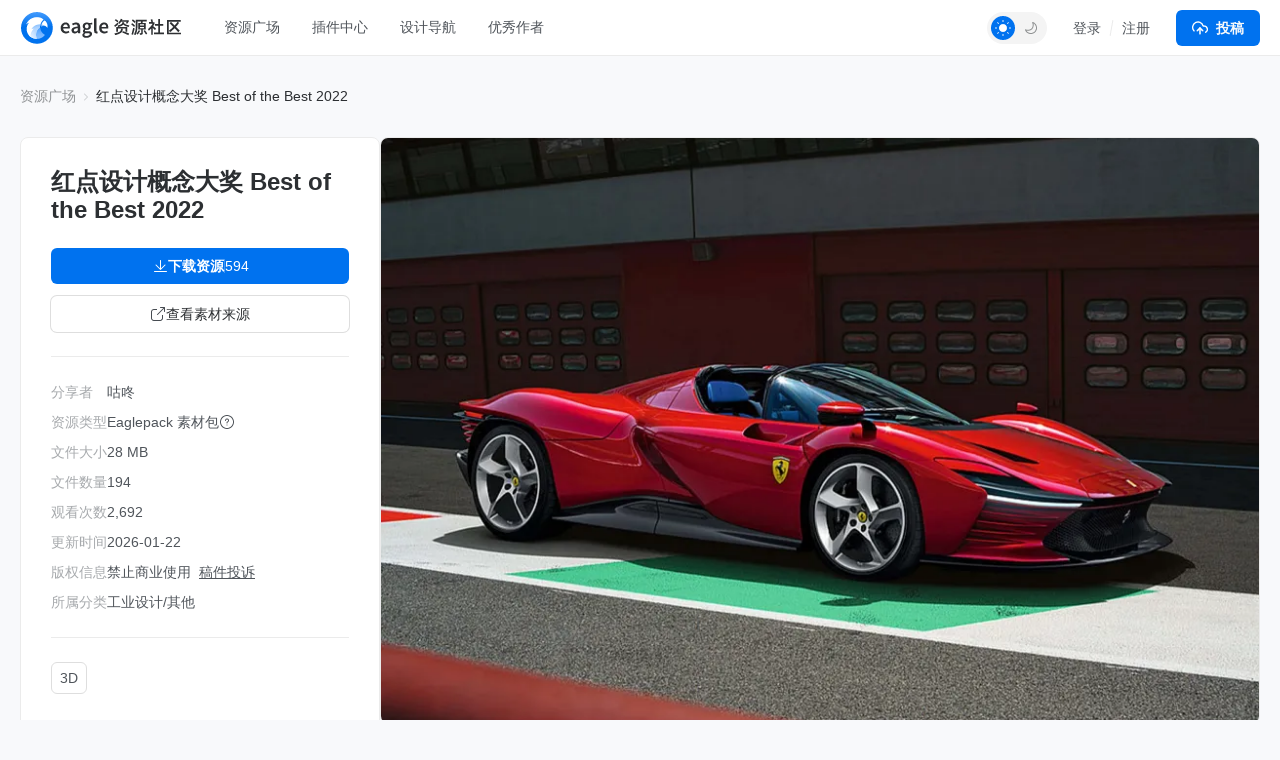

--- FILE ---
content_type: text/html; charset=UTF-8
request_url: https://community-cn.eagle.cool/resource/4afb651c-6fb0-4dd6-a758-c001d4a1c855
body_size: 11562
content:
<!DOCTYPE html>
<html lang="zh-CN" theme="">

<head>
    <meta charset="UTF-8">
    <meta http-equiv="X-UA-Compatible" content="IE=edge">
    <meta name="viewport" content="width=device-width, initial-scale=1.0">
    <meta name="csrf-token" content="rNgFV8AyQqjZZfL1AHd8h1YA3zaphI7i31rw5gez" />
    <meta name="ir-site-verification-token" value="146617064">

    <title>红点设计概念大奖 Best of the Best 2022 | Eagle 资源社区</title>

    <meta name="description" content="2022红点最佳设计奖" />
    <meta name="og:title" content="红点设计概念大奖 Best of the Best 2022 | Eagle 资源社区" />
    <meta name="og:description" content="2022红点最佳设计奖" />
    <meta name="twitter:title"
        content="红点设计概念大奖 Best of the Best 2022 | Eagle 资源社区" />

        <meta property="og:image" content="https://oss-community.eagle.cool/resource/featured/4afb651c-6fb0-4dd6-a758-c001d4a1c855.webp?x-oss-process=image/format,webp/sharpen,100">
    <meta property="og:url" content="https://community-cn.eagle.cool/resource/4afb651c-6fb0-4dd6-a758-c001d4a1c855">
    <meta property="og:type" content="website">
    <meta name="twitter:image" content="https://oss-community.eagle.cool/resource/featured/4afb651c-6fb0-4dd6-a758-c001d4a1c855.webp?x-oss-process=image/format,webp/sharpen,100">
    <meta name="twitter:card" content="summary_large_image">
    <meta name="twitter:site" content="@eagle_app">

    
    <link rel="canonical" href="https://community-cn.eagle.cool/resource/4afb651c-6fb0-4dd6-a758-c001d4a1c855">

    <link rel="shortcut icon" href="https://community-cn.eagle.cool/favicon.png" type="image/x-icon">
    <link rel="stylesheet" href="/css/app.css?id=3b029c2c587e9dcca1b2" />

    <script>
        var gtagParams = {};
        const urlParams = new URLSearchParams(window.location.search);
        const theme = urlParams.get("theme");
        if (navigator.userAgent.indexOf("Electron") > -1) {
            document.querySelector("html").setAttribute("mode", "app");
            gtagParams = {
                campaign: {
                    'source': 'eagleapp',
                    'medium': 'embed',
                }
            }
        }
        if (theme) {
            document.querySelector("html").setAttribute("theme", theme);
            localStorage["theme"] = theme;
        } else {
            document.querySelector("html").setAttribute("theme", localStorage["theme"] || "light");
        }
    </script>
            
</head>

<body class="fixed-header ng-cloak" ng-app="communityApp">
    <header>
        <nav class="navbar navbar-expand-lg" role="navigation" ng-controller="NavController">
            <div class="nav-content">
                <a class="navbar-brand" href="/"></a>

                <button class="navbar-toggler" type="button" data-bs-toggle="collapse" data-bs-target="#navbarText"
                    aria-controls="navbarText" aria-expanded="false" aria-label="Toggle navigation">
                    <span class="navbar-toggler-icon"></span>
                </button>

                <button class="navbar-toggler" type="button" data-bs-toggle="dropdown" aria-expanded="false">
                    <span class="navbar-toggler-icon"></span>
                </button>
                <ul class="dropdown-menu" aria-labelledby="nav-dropdown-menu"
                    style="
                    margin-top: -10px;
                    right: 16px;
                    left: initial;
                    width:  160px;
                ">
                    <li>
                        <a class="dropdown-item "
                            href="https://community-cn.eagle.cool">首页</a>
                    </li>
                    <li>
                        <a class="dropdown-item active"
                            href="https://community-cn.eagle.cool/resources">资源广场</a>
                    </li>
                                            <li>
                            <a class="dropdown-item "
                                href="https://community-cn.eagle.cool/plugins">插件中心</a>
                        </li>
                                        <li><a class="dropdown-item "
                            href="https://community-cn.eagle.cool/tools">设计导航</a></li>
                    <li><a class="dropdown-item "
                            href="https://community-cn.eagle.cool/contributors">优秀作者</a></li>
                    <hr class="dropdown-divider">

                    <div class="guest" style="display: none">
                        <li><a class="dropdown-item" href="#" data-bs-toggle="modal"
                                data-bs-target="#loginModal">登录</a></li>
                        <li><a class="dropdown-item" href="#" data-bs-toggle="modal"
                                data-bs-target="#registerModal">注册</a></li>
                    </div>

                    <div class="auth" style="display: none">
                        <li>
                            <a class="dropdown-item" href="https://community-cn.eagle.cool/my">
                                个人主页
                            </a>
                        </li>
                        <li>
                            <a class="dropdown-item" href="https://community-cn.eagle.cool/my/settings/profile">
                                帐号设置
                            </a>
                        </li>
                        <li>
                            <hr class="dropdown-divider">
                        </li>
                        <li>
                            <a class="dropdown-item" href="https://community-cn.eagle.cool/logout">
                                登出
                            </a>
                        </li>
                    </div>
                </ul>

                <div class="collapse navbar-collapse" id="navbarText">
                    <ul class="navbar-nav nav-pills custom mb-2 mb-lg-0">
                        <li class="nav-item nav-drop">
                            <a class="nav-link "
                                aria-current="page"
                                href="https://community-cn.eagle.cool/resources">资源广场</a>

                                                        <div class="nav-drop-content">
                                <div class="flex-container">
                                    <div class="categories">
                                                                                    <a class="category-item"
                                                ng-class="{'active': currentNavCategoryId == 1}"
                                                data-category-id="1" ng-mouseover="mouseover($event)"
                                                href="https://community-cn.eagle.cool/resources/ui">
                                                <img src="/images/resource/ui.svg" alt="UI 设计"
                                                    width="18" height="18">
                                                UI 设计
                                            </a>
                                                                                    <a class="category-item"
                                                ng-class="{'active': currentNavCategoryId == 2}"
                                                data-category-id="2" ng-mouseover="mouseover($event)"
                                                href="https://community-cn.eagle.cool/resources/graphic">
                                                <img src="/images/resource/graphic.svg" alt="平面设计"
                                                    width="18" height="18">
                                                平面设计
                                            </a>
                                                                                    <a class="category-item"
                                                ng-class="{'active': currentNavCategoryId == 3}"
                                                data-category-id="3" ng-mouseover="mouseover($event)"
                                                href="https://community-cn.eagle.cool/resources/illustration">
                                                <img src="/images/resource/illustration.svg" alt="插画设计"
                                                    width="18" height="18">
                                                插画设计
                                            </a>
                                                                                    <a class="category-item"
                                                ng-class="{'active': currentNavCategoryId == 4}"
                                                data-category-id="4" ng-mouseover="mouseover($event)"
                                                href="https://community-cn.eagle.cool/resources/game">
                                                <img src="/images/resource/game.svg" alt="游戏设计"
                                                    width="18" height="18">
                                                游戏设计
                                            </a>
                                                                                    <a class="category-item"
                                                ng-class="{'active': currentNavCategoryId == 5}"
                                                data-category-id="5" ng-mouseover="mouseover($event)"
                                                href="https://community-cn.eagle.cool/resources/interior">
                                                <img src="/images/resource/interior.svg" alt="室内设计"
                                                    width="18" height="18">
                                                室内设计
                                            </a>
                                                                                    <a class="category-item"
                                                ng-class="{'active': currentNavCategoryId == 6}"
                                                data-category-id="6" ng-mouseover="mouseover($event)"
                                                href="https://community-cn.eagle.cool/resources/industrial">
                                                <img src="/images/resource/id.svg" alt="工业设计"
                                                    width="18" height="18">
                                                工业设计
                                            </a>
                                                                            </div>
                                    <div class="subcategories">
                                                                                    <div class="category-item" data-category-id="1"
                                                ng-if="currentNavCategoryId == 1">
                                                <a class="subcategory-item"
                                                    href="https://community-cn.eagle.cool/resources/ui">
                                                    <span>全部</span>
                                                </a>
                                                                                                    <a class="subcategory-item"
                                                        href="https://community-cn.eagle.cool/resources/ui/mobile">
                                                        <span>移动 UI</span>
                                                    </a>
                                                                                                    <a class="subcategory-item"
                                                        href="https://community-cn.eagle.cool/resources/ui/web">
                                                        <span>网页 UI</span>
                                                    </a>
                                                                                                    <a class="subcategory-item"
                                                        href="https://community-cn.eagle.cool/resources/ui/interactions">
                                                        <span>交互动效</span>
                                                    </a>
                                                                                                    <a class="subcategory-item"
                                                        href="https://community-cn.eagle.cool/resources/ui/h5">
                                                        <span>H5</span>
                                                    </a>
                                                                                                    <a class="subcategory-item"
                                                        href="https://community-cn.eagle.cool/resources/ui/web-illustrations">
                                                        <span>网页插画</span>
                                                    </a>
                                                                                                    <a class="subcategory-item"
                                                        href="https://community-cn.eagle.cool/resources/ui/banners">
                                                        <span>横幅</span>
                                                    </a>
                                                                                                    <a class="subcategory-item"
                                                        href="https://community-cn.eagle.cool/resources/ui/icons">
                                                        <span>图标</span>
                                                    </a>
                                                                                                    <a class="subcategory-item"
                                                        href="https://community-cn.eagle.cool/resources/ui/wireframes">
                                                        <span>线框</span>
                                                    </a>
                                                                                                    <a class="subcategory-item"
                                                        href="https://community-cn.eagle.cool/resources/ui/ui-kits">
                                                        <span>UI Kits</span>
                                                    </a>
                                                                                                    <a class="subcategory-item"
                                                        href="https://community-cn.eagle.cool/resources/ui/mockups">
                                                        <span>样机</span>
                                                    </a>
                                                                                                    <a class="subcategory-item"
                                                        href="https://community-cn.eagle.cool/resources/ui/stock-images">
                                                        <span>图库</span>
                                                    </a>
                                                                                                    <a class="subcategory-item"
                                                        href="https://community-cn.eagle.cool/resources/ui/fonts">
                                                        <span>字体</span>
                                                    </a>
                                                                                                    <a class="subcategory-item"
                                                        href="https://community-cn.eagle.cool/resources/ui/others">
                                                        <span>其他</span>
                                                    </a>
                                                                                            </div>
                                                                                    <div class="category-item" data-category-id="2"
                                                ng-if="currentNavCategoryId == 2">
                                                <a class="subcategory-item"
                                                    href="https://community-cn.eagle.cool/resources/graphic">
                                                    <span>全部</span>
                                                </a>
                                                                                                    <a class="subcategory-item"
                                                        href="https://community-cn.eagle.cool/resources/graphic/packaging">
                                                        <span>包装</span>
                                                    </a>
                                                                                                    <a class="subcategory-item"
                                                        href="https://community-cn.eagle.cool/resources/graphic/print-products">
                                                        <span>印刷物</span>
                                                    </a>
                                                                                                    <a class="subcategory-item"
                                                        href="https://community-cn.eagle.cool/resources/graphic/social-media">
                                                        <span>新媒体</span>
                                                    </a>
                                                                                                    <a class="subcategory-item"
                                                        href="https://community-cn.eagle.cool/resources/graphic/banners">
                                                        <span>横幅</span>
                                                    </a>
                                                                                                    <a class="subcategory-item"
                                                        href="https://community-cn.eagle.cool/resources/graphic/posters">
                                                        <span>海报</span>
                                                    </a>
                                                                                                    <a class="subcategory-item"
                                                        href="https://community-cn.eagle.cool/resources/graphic/branding">
                                                        <span>品牌</span>
                                                    </a>
                                                                                                    <a class="subcategory-item"
                                                        href="https://community-cn.eagle.cool/resources/graphic/logos">
                                                        <span>LOGO</span>
                                                    </a>
                                                                                                    <a class="subcategory-item"
                                                        href="https://community-cn.eagle.cool/resources/graphic/business-cards">
                                                        <span>名片</span>
                                                    </a>
                                                                                                    <a class="subcategory-item"
                                                        href="https://community-cn.eagle.cool/resources/graphic/fonts">
                                                        <span>字体</span>
                                                    </a>
                                                                                                    <a class="subcategory-item"
                                                        href="https://community-cn.eagle.cool/resources/graphic/typography">
                                                        <span>字体设计</span>
                                                    </a>
                                                                                                    <a class="subcategory-item"
                                                        href="https://community-cn.eagle.cool/resources/graphic/mockups">
                                                        <span>样机</span>
                                                    </a>
                                                                                                    <a class="subcategory-item"
                                                        href="https://community-cn.eagle.cool/resources/graphic/templates">
                                                        <span>模板</span>
                                                    </a>
                                                                                                    <a class="subcategory-item"
                                                        href="https://community-cn.eagle.cool/resources/graphic/textures">
                                                        <span>材质</span>
                                                    </a>
                                                                                                    <a class="subcategory-item"
                                                        href="https://community-cn.eagle.cool/resources/graphic/icons">
                                                        <span>图标</span>
                                                    </a>
                                                                                                    <a class="subcategory-item"
                                                        href="https://community-cn.eagle.cool/resources/graphic/stock-images">
                                                        <span>图库</span>
                                                    </a>
                                                                                                    <a class="subcategory-item"
                                                        href="https://community-cn.eagle.cool/resources/graphic/others">
                                                        <span>其他</span>
                                                    </a>
                                                                                            </div>
                                                                                    <div class="category-item" data-category-id="3"
                                                ng-if="currentNavCategoryId == 3">
                                                <a class="subcategory-item"
                                                    href="https://community-cn.eagle.cool/resources/illustration">
                                                    <span>全部</span>
                                                </a>
                                                                                                    <a class="subcategory-item"
                                                        href="https://community-cn.eagle.cool/resources/illustration/commercial">
                                                        <span>商业插画</span>
                                                    </a>
                                                                                                    <a class="subcategory-item"
                                                        href="https://community-cn.eagle.cool/resources/illustration/artwork">
                                                        <span>艺术创作</span>
                                                    </a>
                                                                                                    <a class="subcategory-item"
                                                        href="https://community-cn.eagle.cool/resources/illustration/concept-art">
                                                        <span>游戏原画</span>
                                                    </a>
                                                                                                    <a class="subcategory-item"
                                                        href="https://community-cn.eagle.cool/resources/illustration/character-design">
                                                        <span>角色设计</span>
                                                    </a>
                                                                                                    <a class="subcategory-item"
                                                        href="https://community-cn.eagle.cool/resources/illustration/25d">
                                                        <span>2.5D</span>
                                                    </a>
                                                                                                    <a class="subcategory-item"
                                                        href="https://community-cn.eagle.cool/resources/illustration/3d">
                                                        <span>3D</span>
                                                    </a>
                                                                                                    <a class="subcategory-item"
                                                        href="https://community-cn.eagle.cool/resources/illustration/outline">
                                                        <span>描边插画</span>
                                                    </a>
                                                                                                    <a class="subcategory-item"
                                                        href="https://community-cn.eagle.cool/resources/illustration/pixel-art">
                                                        <span>像素插画</span>
                                                    </a>
                                                                                                    <a class="subcategory-item"
                                                        href="https://community-cn.eagle.cool/resources/illustration/brushes">
                                                        <span>笔刷</span>
                                                    </a>
                                                                                                    <a class="subcategory-item"
                                                        href="https://community-cn.eagle.cool/resources/illustration/textures">
                                                        <span>材质</span>
                                                    </a>
                                                                                                    <a class="subcategory-item"
                                                        href="https://community-cn.eagle.cool/resources/illustration/others">
                                                        <span>其他</span>
                                                    </a>
                                                                                            </div>
                                                                                    <div class="category-item" data-category-id="4"
                                                ng-if="currentNavCategoryId == 4">
                                                <a class="subcategory-item"
                                                    href="https://community-cn.eagle.cool/resources/game">
                                                    <span>全部</span>
                                                </a>
                                                                                                    <a class="subcategory-item"
                                                        href="https://community-cn.eagle.cool/resources/game/2d-assets">
                                                        <span>2D 素材</span>
                                                    </a>
                                                                                                    <a class="subcategory-item"
                                                        href="https://community-cn.eagle.cool/resources/game/3d-assets">
                                                        <span>3D 素材</span>
                                                    </a>
                                                                                                    <a class="subcategory-item"
                                                        href="https://community-cn.eagle.cool/resources/game/scene-design">
                                                        <span>场景设计</span>
                                                    </a>
                                                                                                    <a class="subcategory-item"
                                                        href="https://community-cn.eagle.cool/resources/game/character-design">
                                                        <span>角色设计</span>
                                                    </a>
                                                                                                    <a class="subcategory-item"
                                                        href="https://community-cn.eagle.cool/resources/game/concept-art">
                                                        <span>游戏原画</span>
                                                    </a>
                                                                                                    <a class="subcategory-item"
                                                        href="https://community-cn.eagle.cool/resources/game/vfx">
                                                        <span>特效设计</span>
                                                    </a>
                                                                                                    <a class="subcategory-item"
                                                        href="https://community-cn.eagle.cool/resources/game/game-ui">
                                                        <span>游戏 UI</span>
                                                    </a>
                                                                                                    <a class="subcategory-item"
                                                        href="https://community-cn.eagle.cool/resources/game/sound-effects">
                                                        <span>音效</span>
                                                    </a>
                                                                                                    <a class="subcategory-item"
                                                        href="https://community-cn.eagle.cool/resources/game/textures">
                                                        <span>材质</span>
                                                    </a>
                                                                                                    <a class="subcategory-item"
                                                        href="https://community-cn.eagle.cool/resources/game/others">
                                                        <span>其他</span>
                                                    </a>
                                                                                            </div>
                                                                                    <div class="category-item" data-category-id="5"
                                                ng-if="currentNavCategoryId == 5">
                                                <a class="subcategory-item"
                                                    href="https://community-cn.eagle.cool/resources/interior">
                                                    <span>全部</span>
                                                </a>
                                                                                                    <a class="subcategory-item"
                                                        href="https://community-cn.eagle.cool/resources/interior/residential">
                                                        <span>家装空间</span>
                                                    </a>
                                                                                                    <a class="subcategory-item"
                                                        href="https://community-cn.eagle.cool/resources/interior/commercial">
                                                        <span>商业空间</span>
                                                    </a>
                                                                                                    <a class="subcategory-item"
                                                        href="https://community-cn.eagle.cool/resources/interior/restaurants">
                                                        <span>餐饮空间</span>
                                                    </a>
                                                                                                    <a class="subcategory-item"
                                                        href="https://community-cn.eagle.cool/resources/interior/hotels">
                                                        <span>酒店空间</span>
                                                    </a>
                                                                                                    <a class="subcategory-item"
                                                        href="https://community-cn.eagle.cool/resources/interior/exhibits">
                                                        <span>展陈设计</span>
                                                    </a>
                                                                                                    <a class="subcategory-item"
                                                        href="https://community-cn.eagle.cool/resources/interior/landscape">
                                                        <span>景观设计</span>
                                                    </a>
                                                                                                    <a class="subcategory-item"
                                                        href="https://community-cn.eagle.cool/resources/interior/educational">
                                                        <span>教育空间</span>
                                                    </a>
                                                                                                    <a class="subcategory-item"
                                                        href="https://community-cn.eagle.cool/resources/interior/decors">
                                                        <span>软装家具</span>
                                                    </a>
                                                                                                    <a class="subcategory-item"
                                                        href="https://community-cn.eagle.cool/resources/interior/3d-models">
                                                        <span>3D 模型</span>
                                                    </a>
                                                                                                    <a class="subcategory-item"
                                                        href="https://community-cn.eagle.cool/resources/interior/textures">
                                                        <span>材质</span>
                                                    </a>
                                                                                                    <a class="subcategory-item"
                                                        href="https://community-cn.eagle.cool/resources/interior/others">
                                                        <span>其他</span>
                                                    </a>
                                                                                            </div>
                                                                                    <div class="category-item" data-category-id="6"
                                                ng-if="currentNavCategoryId == 6">
                                                <a class="subcategory-item"
                                                    href="https://community-cn.eagle.cool/resources/industrial">
                                                    <span>全部</span>
                                                </a>
                                                                                                    <a class="subcategory-item"
                                                        href="https://community-cn.eagle.cool/resources/industrial/transportation">
                                                        <span>交通工具</span>
                                                    </a>
                                                                                                    <a class="subcategory-item"
                                                        href="https://community-cn.eagle.cool/resources/industrial/equipment">
                                                        <span>设备仪器</span>
                                                    </a>
                                                                                                    <a class="subcategory-item"
                                                        href="https://community-cn.eagle.cool/resources/industrial/housewares">
                                                        <span>生活用品</span>
                                                    </a>
                                                                                                    <a class="subcategory-item"
                                                        href="https://community-cn.eagle.cool/resources/industrial/electronics">
                                                        <span>电子产品</span>
                                                    </a>
                                                                                                    <a class="subcategory-item"
                                                        href="https://community-cn.eagle.cool/resources/industrial/hci">
                                                        <span>人机交互</span>
                                                    </a>
                                                                                                    <a class="subcategory-item"
                                                        href="https://community-cn.eagle.cool/resources/industrial/furniture">
                                                        <span>家具</span>
                                                    </a>
                                                                                                    <a class="subcategory-item"
                                                        href="https://community-cn.eagle.cool/resources/industrial/toys">
                                                        <span>玩具</span>
                                                    </a>
                                                                                                    <a class="subcategory-item"
                                                        href="https://community-cn.eagle.cool/resources/industrial/others">
                                                        <span>其他</span>
                                                    </a>
                                                                                            </div>
                                                                            </div>
                                </div>
                            </div>
                        </li>
                                                    <li class="nav-item">
                                <a class="nav-link "
                                    href="https://community-cn.eagle.cool/plugins">插件中心</a>
                            </li>
                                                <li class="nav-item">
                            <a class="nav-link "
                                href="https://community-cn.eagle.cool/tools">设计导航</a>
                        </li>
                        <li class="nav-item">
                            <a class="nav-link "
                                href="https://community-cn.eagle.cool/contributors">优秀作者</a>
                        </li>
                    </ul>
                    <span class="navbar-right">

                        
                        <div class="auth" style="display: none">
                            <div class="theme-toggle"></div>
                            <div class="dropdown d-inline-block avatar-menu">
                                <button class="btn btn-link dropdown-toggle p-0" id="nav-dropdown-menu"
                                    data-bs-toggle="dropdown" aria-expanded="false">
                                    <avatar class="rounded-circle avatar text-avatar" style="display: none;"
                                        data-name=""></avatar>

                                    <img width="36" height="36" class="rounded-circle avatar img-avatar"
                                        style="display: none;">

                                </button>
                                <ul class="dropdown-menu" aria-labelledby="nav-dropdown-menu"
                                    style="right: 0; left: auto; top: calc(100% + 5px);">
                                    <li>
                                        <a class="dropdown-item" href="https://community-cn.eagle.cool/my">
                                            <svg xmlns="http://www.w3.org/2000/svg" width="16" height="16"
                                                viewBox="0 0 24 24" fill="none" stroke="#747c83" stroke-width="2"
                                                stroke-linecap="round" stroke-linejoin="round"
                                                class="feather feather-home">
                                                <path d="M3 9l9-7 9 7v11a2 2 0 0 1-2 2H5a2 2 0 0 1-2-2z"></path>
                                                <polyline points="9 22 9 12 15 12 15 22"></polyline>
                                            </svg>
                                            个人主页
                                        </a>
                                    </li>
                                    <li>
                                        <a class="dropdown-item" href="https://community-cn.eagle.cool/my/settings/profile">
                                            <svg xmlns="http://www.w3.org/2000/svg" width="16" height="16"
                                                viewBox="0 0 24 24" fill="none" stroke="#747c83" stroke-width="2"
                                                stroke-linecap="round" stroke-linejoin="round"
                                                class="feather feather-settings">
                                                <circle cx="12" cy="12" r="3"></circle>
                                                <path
                                                    d="M19.4 15a1.65 1.65 0 0 0 .33 1.82l.06.06a2 2 0 0 1 0 2.83 2 2 0 0 1-2.83 0l-.06-.06a1.65 1.65 0 0 0-1.82-.33 1.65 1.65 0 0 0-1 1.51V21a2 2 0 0 1-2 2 2 2 0 0 1-2-2v-.09A1.65 1.65 0 0 0 9 19.4a1.65 1.65 0 0 0-1.82.33l-.06.06a2 2 0 0 1-2.83 0 2 2 0 0 1 0-2.83l.06-.06a1.65 1.65 0 0 0 .33-1.82 1.65 1.65 0 0 0-1.51-1H3a2 2 0 0 1-2-2 2 2 0 0 1 2-2h.09A1.65 1.65 0 0 0 4.6 9a1.65 1.65 0 0 0-.33-1.82l-.06-.06a2 2 0 0 1 0-2.83 2 2 0 0 1 2.83 0l.06.06a1.65 1.65 0 0 0 1.82.33H9a1.65 1.65 0 0 0 1-1.51V3a2 2 0 0 1 2-2 2 2 0 0 1 2 2v.09a1.65 1.65 0 0 0 1 1.51 1.65 1.65 0 0 0 1.82-.33l.06-.06a2 2 0 0 1 2.83 0 2 2 0 0 1 0 2.83l-.06.06a1.65 1.65 0 0 0-.33 1.82V9a1.65 1.65 0 0 0 1.51 1H21a2 2 0 0 1 2 2 2 2 0 0 1-2 2h-.09a1.65 1.65 0 0 0-1.51 1z">
                                                </path>
                                            </svg>
                                            帐号设置
                                        </a>
                                    </li>
                                    <li>
                                        <hr class="dropdown-divider">
                                    </li>
                                    <li>
                                        <a class="dropdown-item" href="https://community-cn.eagle.cool/logout">
                                            <svg xmlns="http://www.w3.org/2000/svg" width="16" height="16"
                                                viewBox="0 0 24 24" fill="none" stroke="#747c83" stroke-width="2"
                                                stroke-linecap="round" stroke-linejoin="round"
                                                class="feather feather-log-out">
                                                <path d="M9 21H5a2 2 0 0 1-2-2V5a2 2 0 0 1 2-2h4"></path>
                                                <polyline points="16 17 21 12 16 7"></polyline>
                                                <line x1="21" y1="12" x2="9" y2="12">
                                                </line>
                                            </svg>
                                            登出
                                        </a>
                                    </li>
                                </ul>
                            </div>

                            
                            <div class="submit-button-component">
    <a href="#" id="submit-resource-btn" role="button" class="btn btn-primary text-light dropdown-select"
        data-bs-toggle="dropdown" aria-expanded="false">
        <div class="button">
            <i class="custom-icon submit-icon bg-white"></i>
            投稿
        </div>
    </a>
    <ul class="dropdown-menu submit-dropdown-menu" aria-labelledby="submit-resource-btn"
        style="right: 0; left: auto; top: calc(100% + 5px);">
        <li>
            <a class="dropdown-item" href="https://community-cn.eagle.cool/my/resource/publish">
                <div class="icon-box">
                    <i class="custom-icon submit-resource-icon"></i>
                </div>
                <div>
                    <div class="heading">投稿资源</div>
                    <div class="heading-info">分享你精选的资源包或资源链接</div>
                </div>
            </a>
        </li>
        <li>
            <a class="dropdown-item create-navigation" href="#">
                <div class="icon-box">
                    <i class="custom-icon submit-navigation-icon"></i>
                </div>
                <div>
                    <div class="heading">投稿导航</div>
                    <div class="heading-info">分享你收藏的设计网站或工具</div>
                </div>
            </a>
        </li>
                <li>
            <a class="dropdown-item" href="https://community-cn.eagle.cool/my/plugin/publish">
                <div class="icon-box">
                    <i class="custom-icon submit-plugin-icon"></i>
                </div>
                <div>
                    <div class="heading">投稿插件</div>
                    <div class="heading-info">分享你研发的插件</div>
                </div>
            </a>
        </li>
            </ul>

</div>
                        </div>


                        <div class="guest" style="display: none">
                            <div class="theme-toggle"></div>
                            <div class="signup-btns">
                                <a href="#" data-bs-toggle="modal"
                                    data-bs-target="#loginModal">登录</a>
                                <div class="separator"></div>
                                <a href="#" data-bs-toggle="modal"
                                    data-bs-target="#registerModal">注册</a>
                            </div>
                            <a id="submit-resource-btn" class="btn btn-primary text-light" href="#"
                                data-bs-toggle="modal" data-bs-target="#loginModal">
                                <svg xmlns="http://www.w3.org/2000/svg" width="16" height="16"
                                    viewBox="0 0 24 24" fill="none" stroke="#ffffff" stroke-width="2"
                                    stroke-linecap="round" stroke-linejoin="round"
                                    class="feather feather-upload-cloud">
                                    <polyline points="16 16 12 12 8 16"></polyline>
                                    <line x1="12" y1="12" x2="12" y2="21"></line>
                                    <path d="M20.39 18.39A5 5 0 0 0 18 9h-1.26A8 8 0 1 0 3 16.3"></path>
                                    <polyline points="16 16 12 12 8 16"></polyline>
                                </svg>投稿
                            </a>
                        </div>


                    </span>
                </div>
            </div>
        </nav>
    </header>


        <div class="resource-page">
        
        
        <div class="container page-container">
            
            <nav class="breadcrumb-container">
                <ol class="breadcrumb">
                    <li class="breadcrumb-item">
                        <a href="https://community-cn.eagle.cool/resources">资源广场</a>
                    </li>
                    
                    
                    
                    <li class="breadcrumb-item active">
                        红点设计概念大奖 Best of the Best 2022
                    </li>
                </ol>
            </nav>

            <div class="resource-content">
                
                <div class="resource-left-panel">
                    <div class="sticky-panel">
                        <div class="resource-card">
                            <div class="resource-info-wrap">
                                <div class="featured-image">
                                    <picture>
    <source type="image/webp" data-srcset="https://oss-community.eagle.cool/resource/featured/4afb651c-6fb0-4dd6-a758-c001d4a1c855.webp?x-oss-process=image/format,webp/sharpen,100/resize,w_900">
    <source type="image/jpeg" data-srcset="https://oss-community.eagle.cool/resource/featured/4afb651c-6fb0-4dd6-a758-c001d4a1c855.webp?x-oss-process=image/format,jpg/sharpen,100/resize,w_900">
    <img class="lazyload" data-src="https://oss-community.eagle.cool/resource/featured/4afb651c-6fb0-4dd6-a758-c001d4a1c855.webp?x-oss-process=image/format,webp/sharpen,100/resize,w_900" alt="红点设计概念大奖 Best of the Best 2022" />
</picture>                                </div>

                                
                                <h1 style="display: none;">红点设计概念大奖 Best of the Best 2022</h1>

                                
                                <h2 class="title">红点设计概念大奖 Best of the Best 2022
                                                                            <span class="auth-owner-check" data-uuid="ec0af400-ee13-40cb-a643-0962f0dd9111"
                                            style="display: none;">
                                            <div class="edit-btn">
                                                <div data-uuid="ec0af400-ee13-40cb-a643-0962f0dd9111"><a
                                                        href="https://community-cn.eagle.cool/my/resource/4afb651c-6fb0-4dd6-a758-c001d4a1c855/edit"><img
                                                            src="https://community-cn.eagle.cool/assets/images/icons/ic_edit.svg">编辑</a>
                                                </div>
                                            </div>
                                        </span>
                                                                    </h2>

								
                                
                                <div class="download-btns">
                                                                            
                                                                                    
                                            <div class="auth" style="display: none">
                                                <div style="display: flex; gap: 12px;">
                                                    <a class="btn btn-primary btn-download" rel="nofollow"
                                                        href="https://r2-community.eagle.cool/industrial/红点设计概念大奖 Best of the Best 2022.eaglepack" target="_blank"
                                                        style="flex: 1;">
                                                        <span class="download-text">
                                                            <i class="custom-icon plugin-deatail-download bg-white"></i>
                                                            下载资源
                                                        </span>

                                                                                                                    <div class="separator"></div>
                                                            <span class="counter">
                                                                594
                                                            </span>
                                                                                                            </a>
                                                    <div class="btn btn-like btn-like" like-resource
                                                        data-resource-id="4afb651c-6fb0-4dd6-a758-c001d4a1c855">
                                                        <i class="custom-icon plugin-detail-like bg-gray"></i>

                                                                                                                    <span class="counter">
                                                                100
                                                            </span>
                                                                                                            </div>
                                                </div>
                                            </div>

                                            <div class="guest" style="display: none">
                                                <a class="btn btn-primary btn-download" href="#"
                                                    data-bs-toggle="modal" data-bs-target="#loginModal">
                                                    <span class="download-text">
                                                        <i class="custom-icon plugin-deatail-download bg-white"></i>
                                                        下载资源
                                                    </span>

                                                                                                            <div class="separator"></div>
                                                        <span class="counter">
                                                            594
                                                        </span>
                                                                                                    </a>
                                            </div>

                                            
                                                                                            <a class="btn btn-secondary btn-source" rel="nofollow"
                                                    href="https://www.red-dot.org/zh/" target="_blank">
                                                    <i class="custom-icon outlink"></i>
                                                    查看素材来源
                                                </a>
                                                                                                                                                        </div>

                                <hr>

                                <div class="resource-meta">
                                    <div class="resource-properties">
                                        <div class="resource-property">
                                            分享者
                                        </div>
                                        <div class="resource-property">
                                            资源类型
                                        </div>
                                                                                    <div class="resource-property">
                                                文件大小
                                            </div>
                                                                                                                            <div class="resource-property">
                                                文件数量
                                            </div>
                                                                                                                            <div class="resource-property">
                                                观看次数
                                            </div>
                                                                                <div class="resource-property">
                                            更新时间
                                        </div>
                                        <div class="resource-property">
                                            版权信息
                                        </div>
                                        <div class="resource-property">
                                            所属分类
                                        </div>
                                    </div>
                                    <div class="resource-values">
                                        <div class="resource-value">
                                            <a href="https://community-cn.eagle.cool/user/ec0af400-ee13-40cb-a643-0962f0dd9111/published/resources">
                                                咕咚
                                            </a>
                                        </div>
                                        <div class="resource-value">
                                            Eaglepack 素材包
                                                                                            <a class="what-is-eagle-pack" href="https://community-cn.eagle.cool/how-to-open-eaglepack-file"
                                                    target="_blank">
                                                    <i class="custom-icon question-circle"></i>
                                                </a>
                                                                                    </div>
                                                                                    <div class="resource-value">
                                                28 MB
                                            </div>
                                                                                                                            <div class="resource-value">
                                                194
                                            </div>
                                                                                                                            <div class="resource-value">
                                                2,692
                                            </div>
                                                                                <div class="resource-value">
                                            2026-01-22
                                        </div>

                                        <div class="resource-value">
                                            禁止商业使用
                                            <a class="guest report-btn" href="#" data-bs-toggle="modal"
                                                data-bs-target="#loginModal">稿件投诉</a>
                                            <a class="auth report-btn" style="display: none" href="#"
                                                data-bs-toggle="modal" data-bs-target="#reportModal"
                                                data-resource-id="4afb651c-6fb0-4dd6-a758-c001d4a1c855">稿件投诉</a>
                                        </div>

                                        <div class="resource-value">
                                            <div class="categories">
                                                                                                                                                            
                                                        <div class="category-item"><a
                                                                href="https://community-cn.eagle.cool/resources/industrial/others"
                                                                target="_blank">工业设计/其他</a>
                                                        </div>
                                                                                                                                                </div>
                                        </div>
                                    </div>
                                </div>


                                                                    <hr>
                                    
                                    <div class="tags">
                                                                                    
                                            
                                                                                            <a class="tag"
                                                    href="https://community-cn.eagle.cool/resources/industrial/others?search=3D">3D</a>
                                                                                                                        </div>
                                                            </div>
                        </div>

                        
                        <a class="eagle-ad" href="https://cn.eagle.cool/?utm_source=eagle-community"
                            target="_blank">
                            <div class="logo"><img src="https://community-cn.eagle.cool/images/logo/eagle.svg" alt=""></div>
                            <div class="desc">下载 Eagle！设计师必备的素材管理工具，高效整理大量的设计文件、图像及素材。</div>
                        </a>

                    </div>
                </div>
                <div class="resource-right-panel">
                    <div class="featured-content">
                        
                        <div class="featured-image d-none d-sm-none d-md-block">
                            <picture>
    <source type="image/webp" data-srcset="https://oss-community.eagle.cool/resource/featured/4afb651c-6fb0-4dd6-a758-c001d4a1c855.webp?x-oss-process=image/format,webp/sharpen,100/resize,w_900">
    <source type="image/jpeg" data-srcset="https://oss-community.eagle.cool/resource/featured/4afb651c-6fb0-4dd6-a758-c001d4a1c855.webp?x-oss-process=image/format,jpg/sharpen,100/resize,w_900">
    <img class="lazyload" data-src="https://oss-community.eagle.cool/resource/featured/4afb651c-6fb0-4dd6-a758-c001d4a1c855.webp?x-oss-process=image/format,webp/sharpen,100/resize,w_900" alt="红点设计概念大奖 Best of the Best 2022" />
</picture>                        </div>

                        
                        <div class="resource-details">
                            <p>2022红点最佳设计奖</p>

<p><picture><source type="image/webp" srcset="https://oss-community.eagle.cool/resource/attachment/4afb651c-6fb0-4dd6-a758-c001d4a1c855/84c94dbb.webp/orginal"><source type="image/jpeg" srcset="https://oss-community.eagle.cool/resource/attachment/4afb651c-6fb0-4dd6-a758-c001d4a1c855/84c94dbb.webp/jpg"><img src="https://oss-community.eagle.cool/resource/attachment/4afb651c-6fb0-4dd6-a758-c001d4a1c855/84c94dbb.webp/orginal" alt=""></picture><picture><source type="image/webp" srcset="https://oss-community.eagle.cool/resource/attachment/4afb651c-6fb0-4dd6-a758-c001d4a1c855/79867bb5.webp/orginal"><source type="image/jpeg" srcset="https://oss-community.eagle.cool/resource/attachment/4afb651c-6fb0-4dd6-a758-c001d4a1c855/79867bb5.webp/jpg"><img src="https://oss-community.eagle.cool/resource/attachment/4afb651c-6fb0-4dd6-a758-c001d4a1c855/79867bb5.webp/orginal" alt=""></picture><picture><source type="image/webp" srcset="https://oss-community.eagle.cool/resource/attachment/4afb651c-6fb0-4dd6-a758-c001d4a1c855/cd85444b.webp/orginal"><source type="image/jpeg" srcset="https://oss-community.eagle.cool/resource/attachment/4afb651c-6fb0-4dd6-a758-c001d4a1c855/cd85444b.webp/jpg"><img src="https://oss-community.eagle.cool/resource/attachment/4afb651c-6fb0-4dd6-a758-c001d4a1c855/cd85444b.webp/orginal" alt=""></picture><br></p>

<p><picture><source type="image/webp" srcset="https://oss-community.eagle.cool/resource/attachment/4afb651c-6fb0-4dd6-a758-c001d4a1c855/dd69cd12.webp/orginal"><source type="image/jpeg" srcset="https://oss-community.eagle.cool/resource/attachment/4afb651c-6fb0-4dd6-a758-c001d4a1c855/dd69cd12.webp/jpg"><img src="https://oss-community.eagle.cool/resource/attachment/4afb651c-6fb0-4dd6-a758-c001d4a1c855/dd69cd12.webp/orginal" alt=""></picture><picture><source type="image/webp" srcset="https://oss-community.eagle.cool/resource/attachment/4afb651c-6fb0-4dd6-a758-c001d4a1c855/d7a810fb.webp/orginal"><source type="image/jpeg" srcset="https://oss-community.eagle.cool/resource/attachment/4afb651c-6fb0-4dd6-a758-c001d4a1c855/d7a810fb.webp/jpg"><img src="https://oss-community.eagle.cool/resource/attachment/4afb651c-6fb0-4dd6-a758-c001d4a1c855/d7a810fb.webp/orginal" alt=""></picture><picture><source type="image/webp" srcset="https://oss-community.eagle.cool/resource/attachment/4afb651c-6fb0-4dd6-a758-c001d4a1c855/a5d72e5a.webp/orginal"><source type="image/jpeg" srcset="https://oss-community.eagle.cool/resource/attachment/4afb651c-6fb0-4dd6-a758-c001d4a1c855/a5d72e5a.webp/jpg"><img src="https://oss-community.eagle.cool/resource/attachment/4afb651c-6fb0-4dd6-a758-c001d4a1c855/a5d72e5a.webp/orginal" alt=""></picture><br></p>
                        </div>
                    </div>

                    
                                                                        <div class="recommend-resources">
                                <h3>你可能也喜欢</h3>
                                <div class="resources-grid">
        

                    
                                                <div class="resource-item">
    <div class="item-img-top">
        
        <div class="like-menu auth" like-resource data-resource-id="62633212-31d0-4d76-b942-a1b21538a33b" style="display: none;">
            <span class="heart-animation-large"></span>
        </div>
        <div class="like-menu guest" like-resource data-resource-id="62633212-31d0-4d76-b942-a1b21538a33b" data-bs-toggle="modal" data-bs-target="#loginModal">
            <span class="heart-animation-large"></span>
        </div>
    
        <a href="https://community-cn.eagle.cool/resource/62633212-31d0-4d76-b942-a1b21538a33b?categoryId=6&amp;subcategoryId=79">
            <picture>
    <source type="image/webp" data-srcset="https://oss-community.eagle.cool/resource/thumb/62633212-31d0-4d76-b942-a1b21538a33b.webp?x-oss-process=image/format,webp/sharpen,100/resize,w_664">
    <source type="image/jpeg" data-srcset="https://oss-community.eagle.cool/resource/thumb/62633212-31d0-4d76-b942-a1b21538a33b.webp?x-oss-process=image/format,jpg/sharpen,100/resize,w_664">
    <img class="thumbnail lazyload" data-src="https://oss-community.eagle.cool/resource/thumb/62633212-31d0-4d76-b942-a1b21538a33b.webp?x-oss-process=image/format,webp/sharpen,100/resize,w_664" alt="940+ 3D 设计质感参考">
</picture>        </a>
    </div>
    <div class="info">
        <div>
            <a class="title" href="https://community-cn.eagle.cool/resource/62633212-31d0-4d76-b942-a1b21538a33b?categoryId=6&amp;subcategoryId=79">
                940+ 3D 设计质感参考
            </a>
        </div>

        <div class="bottom-row">
            
                            <div class="meta">
                    <a class="author" href="https://community-cn.eagle.cool/user/2df59404-08c9-4fdc-88ef-f86a12658598/published/resources">
                        <div class="avatar">
            <img class="lazyload" data-src="https://oss-community.eagle.cool/avatars/2df59404-08c9-4fdc-88ef-f86a12658598.webp?x-oss-process=image/format,webp/sharpen,100/resize,w_32" width="16" height="16" alt="人间">
    </div>
                        <div class="name">人间</div>
                    </a>
                </div>
            
            <div class="counter-status">
     <div class="numbers">
         <i class="custom-icon view bg-gray2"></i>
         6.4K
     </div>

     <div class="numbers">
         <i class="custom-icon download bg-gray2"></i>
         1.1K
     </div>
 </div>
        </div>
    </div>
</div>
                                    <div class="resource-item">
    <div class="item-img-top">
        
        <div class="like-menu auth" like-resource data-resource-id="f530adf4-5022-4a32-831e-10b7d315cfeb" style="display: none;">
            <span class="heart-animation-large"></span>
        </div>
        <div class="like-menu guest" like-resource data-resource-id="f530adf4-5022-4a32-831e-10b7d315cfeb" data-bs-toggle="modal" data-bs-target="#loginModal">
            <span class="heart-animation-large"></span>
        </div>
    
        <a href="https://community-cn.eagle.cool/resource/f530adf4-5022-4a32-831e-10b7d315cfeb?categoryId=6&amp;subcategoryId=79">
            <picture>
    <source type="image/webp" data-srcset="https://oss-community.eagle.cool/resource/thumb/f530adf4-5022-4a32-831e-10b7d315cfeb.webp?x-oss-process=image/format,webp/sharpen,100/resize,w_664">
    <source type="image/jpeg" data-srcset="https://oss-community.eagle.cool/resource/thumb/f530adf4-5022-4a32-831e-10b7d315cfeb.webp?x-oss-process=image/format,jpg/sharpen,100/resize,w_664">
    <img class="thumbnail lazyload" data-src="https://oss-community.eagle.cool/resource/thumb/f530adf4-5022-4a32-831e-10b7d315cfeb.webp?x-oss-process=image/format,webp/sharpen,100/resize,w_664" alt="100+ 光影素材 PNG 格式">
</picture>        </a>
    </div>
    <div class="info">
        <div>
            <a class="title" href="https://community-cn.eagle.cool/resource/f530adf4-5022-4a32-831e-10b7d315cfeb?categoryId=6&amp;subcategoryId=79">
                100+ 光影素材 PNG 格式
            </a>
        </div>

        <div class="bottom-row">
            
                            <div class="meta">
                    <a class="author" href="https://community-cn.eagle.cool/user/4abeb87e-38fb-4b21-ba2a-1ccc60435c6a/published/resources">
                        <div class="avatar">
            <img class="lazyload" data-src="https://oss-community.eagle.cool/avatars/4abeb87e-38fb-4b21-ba2a-1ccc60435c6a.webp?x-oss-process=image/format,webp/sharpen,100/resize,w_32" width="16" height="16" alt="𝙅𝙪𝙣𝙜𝙡𝙚">
    </div>
                        <div class="name">𝙅𝙪𝙣𝙜𝙡𝙚</div>
                    </a>
                </div>
            
            <div class="counter-status">
     <div class="numbers">
         <i class="custom-icon view bg-gray2"></i>
         13.4K
     </div>

     <div class="numbers">
         <i class="custom-icon download bg-gray2"></i>
         5.9K
     </div>
 </div>
        </div>
    </div>
</div>
                                    <div class="resource-item">
    <div class="item-img-top">
        
        <div class="like-menu auth" like-resource data-resource-id="ba303b41-eb91-4339-9a38-7ce7aff24221" style="display: none;">
            <span class="heart-animation-large"></span>
        </div>
        <div class="like-menu guest" like-resource data-resource-id="ba303b41-eb91-4339-9a38-7ce7aff24221" data-bs-toggle="modal" data-bs-target="#loginModal">
            <span class="heart-animation-large"></span>
        </div>
    
        <a href="https://community-cn.eagle.cool/resource/ba303b41-eb91-4339-9a38-7ce7aff24221?categoryId=6&amp;subcategoryId=79">
            <picture>
    <source type="image/webp" data-srcset="https://oss-community.eagle.cool/resource/thumb/ba303b41-eb91-4339-9a38-7ce7aff24221.webp?x-oss-process=image/format,webp/sharpen,100/resize,w_664">
    <source type="image/jpeg" data-srcset="https://oss-community.eagle.cool/resource/thumb/ba303b41-eb91-4339-9a38-7ce7aff24221.webp?x-oss-process=image/format,jpg/sharpen,100/resize,w_664">
    <img class="thumbnail lazyload" data-src="https://oss-community.eagle.cool/resource/thumb/ba303b41-eb91-4339-9a38-7ce7aff24221.webp?x-oss-process=image/format,webp/sharpen,100/resize,w_664" alt="100+ 3D 细节渲染">
</picture>        </a>
    </div>
    <div class="info">
        <div>
            <a class="title" href="https://community-cn.eagle.cool/resource/ba303b41-eb91-4339-9a38-7ce7aff24221?categoryId=6&amp;subcategoryId=79">
                100+ 3D 细节渲染
            </a>
        </div>

        <div class="bottom-row">
            
                            <div class="meta">
                    <a class="author" href="https://community-cn.eagle.cool/user/df7206f6-f754-4a61-8c60-f29420be859c/published/resources">
                        <div class="avatar">
            <img class="lazyload" data-src="https://oss-community.eagle.cool/avatars/df7206f6-f754-4a61-8c60-f29420be859c.webp?x-oss-process=image/format,webp/sharpen,100/resize,w_32" width="16" height="16" alt="皮卡皮">
    </div>
                        <div class="name">皮卡皮</div>
                    </a>
                </div>
            
            <div class="counter-status">
     <div class="numbers">
         <i class="custom-icon view bg-gray2"></i>
         4.1K
     </div>

     <div class="numbers">
         <i class="custom-icon download bg-gray2"></i>
         1K
     </div>
 </div>
        </div>
    </div>
</div>
                                    <div class="resource-item">
    <div class="item-img-top">
        
        <div class="like-menu auth" like-resource data-resource-id="62527a00-911f-4b62-9800-a0b1af2e5288" style="display: none;">
            <span class="heart-animation-large"></span>
        </div>
        <div class="like-menu guest" like-resource data-resource-id="62527a00-911f-4b62-9800-a0b1af2e5288" data-bs-toggle="modal" data-bs-target="#loginModal">
            <span class="heart-animation-large"></span>
        </div>
    
        <a href="https://community-cn.eagle.cool/resource/62527a00-911f-4b62-9800-a0b1af2e5288?categoryId=6&amp;subcategoryId=79">
            <picture>
    <source type="image/webp" data-srcset="https://oss-community.eagle.cool/resource/thumb/62527a00-911f-4b62-9800-a0b1af2e5288.webp?x-oss-process=image/format,webp/sharpen,100/resize,w_664">
    <source type="image/jpeg" data-srcset="https://oss-community.eagle.cool/resource/thumb/62527a00-911f-4b62-9800-a0b1af2e5288.webp?x-oss-process=image/format,jpg/sharpen,100/resize,w_664">
    <img class="thumbnail lazyload" data-src="https://oss-community.eagle.cool/resource/thumb/62527a00-911f-4b62-9800-a0b1af2e5288.webp?x-oss-process=image/format,webp/sharpen,100/resize,w_664" alt="70+ INS风小家电">
</picture>        </a>
    </div>
    <div class="info">
        <div>
            <a class="title" href="https://community-cn.eagle.cool/resource/62527a00-911f-4b62-9800-a0b1af2e5288?categoryId=6&amp;subcategoryId=79">
                70+ INS风小家电
            </a>
        </div>

        <div class="bottom-row">
            
                            <div class="meta">
                    <a class="author" href="https://community-cn.eagle.cool/user/df7206f6-f754-4a61-8c60-f29420be859c/published/resources">
                        <div class="avatar">
            <img class="lazyload" data-src="https://oss-community.eagle.cool/avatars/df7206f6-f754-4a61-8c60-f29420be859c.webp?x-oss-process=image/format,webp/sharpen,100/resize,w_32" width="16" height="16" alt="皮卡皮">
    </div>
                        <div class="name">皮卡皮</div>
                    </a>
                </div>
            
            <div class="counter-status">
     <div class="numbers">
         <i class="custom-icon view bg-gray2"></i>
         2.6K
     </div>

     <div class="numbers">
         <i class="custom-icon download bg-gray2"></i>
         640
     </div>
 </div>
        </div>
    </div>
</div>
                                    <div class="resource-item">
    <div class="item-img-top">
        
        <div class="like-menu auth" like-resource data-resource-id="d6e1ddae-1122-4346-8a64-e62c219aa263" style="display: none;">
            <span class="heart-animation-large"></span>
        </div>
        <div class="like-menu guest" like-resource data-resource-id="d6e1ddae-1122-4346-8a64-e62c219aa263" data-bs-toggle="modal" data-bs-target="#loginModal">
            <span class="heart-animation-large"></span>
        </div>
    
        <a href="https://community-cn.eagle.cool/resource/d6e1ddae-1122-4346-8a64-e62c219aa263?categoryId=6&amp;subcategoryId=79">
            <picture>
    <source type="image/webp" data-srcset="https://oss-community.eagle.cool/resource/thumb/d6e1ddae-1122-4346-8a64-e62c219aa263.webp?x-oss-process=image/format,webp/sharpen,100/resize,w_664">
    <source type="image/jpeg" data-srcset="https://oss-community.eagle.cool/resource/thumb/d6e1ddae-1122-4346-8a64-e62c219aa263.webp?x-oss-process=image/format,jpg/sharpen,100/resize,w_664">
    <img class="thumbnail lazyload" data-src="https://oss-community.eagle.cool/resource/thumb/d6e1ddae-1122-4346-8a64-e62c219aa263.webp?x-oss-process=image/format,webp/sharpen,100/resize,w_664" alt="280+ 3D 场景渲染">
</picture>        </a>
    </div>
    <div class="info">
        <div>
            <a class="title" href="https://community-cn.eagle.cool/resource/d6e1ddae-1122-4346-8a64-e62c219aa263?categoryId=6&amp;subcategoryId=79">
                280+ 3D 场景渲染
            </a>
        </div>

        <div class="bottom-row">
            
                            <div class="meta">
                    <a class="author" href="https://community-cn.eagle.cool/user/df7206f6-f754-4a61-8c60-f29420be859c/published/resources">
                        <div class="avatar">
            <img class="lazyload" data-src="https://oss-community.eagle.cool/avatars/df7206f6-f754-4a61-8c60-f29420be859c.webp?x-oss-process=image/format,webp/sharpen,100/resize,w_32" width="16" height="16" alt="皮卡皮">
    </div>
                        <div class="name">皮卡皮</div>
                    </a>
                </div>
            
            <div class="counter-status">
     <div class="numbers">
         <i class="custom-icon view bg-gray2"></i>
         7.3K
     </div>

     <div class="numbers">
         <i class="custom-icon download bg-gray2"></i>
         1.5K
     </div>
 </div>
        </div>
    </div>
</div>
                                    <div class="resource-item">
    <div class="item-img-top">
        
        <div class="like-menu auth" like-resource data-resource-id="b58c1299-1e33-45bb-ac82-62a083b8eb9a" style="display: none;">
            <span class="heart-animation-large"></span>
        </div>
        <div class="like-menu guest" like-resource data-resource-id="b58c1299-1e33-45bb-ac82-62a083b8eb9a" data-bs-toggle="modal" data-bs-target="#loginModal">
            <span class="heart-animation-large"></span>
        </div>
    
        <a href="https://community-cn.eagle.cool/resource/b58c1299-1e33-45bb-ac82-62a083b8eb9a?categoryId=6&amp;subcategoryId=79">
            <picture>
    <source type="image/webp" data-srcset="https://oss-community.eagle.cool/resource/thumb/b58c1299-1e33-45bb-ac82-62a083b8eb9a.webp?x-oss-process=image/format,webp/sharpen,100/resize,w_664">
    <source type="image/jpeg" data-srcset="https://oss-community.eagle.cool/resource/thumb/b58c1299-1e33-45bb-ac82-62a083b8eb9a.webp?x-oss-process=image/format,jpg/sharpen,100/resize,w_664">
    <img class="thumbnail lazyload" data-src="https://oss-community.eagle.cool/resource/thumb/b58c1299-1e33-45bb-ac82-62a083b8eb9a.webp?x-oss-process=image/format,webp/sharpen,100/resize,w_664" alt="1400+ RED DOT 红点设计获奖作品">
</picture>        </a>
    </div>
    <div class="info">
        <div>
            <a class="title" href="https://community-cn.eagle.cool/resource/b58c1299-1e33-45bb-ac82-62a083b8eb9a?categoryId=6&amp;subcategoryId=79">
                1400+ RED DOT 红点设计获奖作品
            </a>
        </div>

        <div class="bottom-row">
            
                            <div class="meta">
                    <a class="author" href="https://community-cn.eagle.cool/user/ba011402-2522-446d-855d-864a4c12d6c5/published/resources">
                        <div class="avatar">
            <img class="lazyload" data-src="https://oss-community.eagle.cool/avatars/ba011402-2522-446d-855d-864a4c12d6c5.webp?x-oss-process=image/format,webp/sharpen,100/resize,w_32" width="16" height="16" alt="舒阿阿">
    </div>
                        <div class="name">舒阿阿</div>
                    </a>
                </div>
            
            <div class="counter-status">
     <div class="numbers">
         <i class="custom-icon view bg-gray2"></i>
         3.1K
     </div>

     <div class="numbers">
         <i class="custom-icon download bg-gray2"></i>
         674
     </div>
 </div>
        </div>
    </div>
</div>
                                    <div class="resource-item">
    <div class="item-img-top">
        
        <div class="like-menu auth" like-resource data-resource-id="227fe26a-41e4-41df-8602-f574da6ec06d" style="display: none;">
            <span class="heart-animation-large"></span>
        </div>
        <div class="like-menu guest" like-resource data-resource-id="227fe26a-41e4-41df-8602-f574da6ec06d" data-bs-toggle="modal" data-bs-target="#loginModal">
            <span class="heart-animation-large"></span>
        </div>
    
        <a href="https://community-cn.eagle.cool/resource/227fe26a-41e4-41df-8602-f574da6ec06d?categoryId=6&amp;subcategoryId=79">
            <picture>
    <source type="image/webp" data-srcset="https://oss-community.eagle.cool/resource/thumb/227fe26a-41e4-41df-8602-f574da6ec06d.webp?x-oss-process=image/format,webp/sharpen,100/resize,w_664">
    <source type="image/jpeg" data-srcset="https://oss-community.eagle.cool/resource/thumb/227fe26a-41e4-41df-8602-f574da6ec06d.webp?x-oss-process=image/format,jpg/sharpen,100/resize,w_664">
    <img class="thumbnail lazyload" data-src="https://oss-community.eagle.cool/resource/thumb/227fe26a-41e4-41df-8602-f574da6ec06d.webp?x-oss-process=image/format,webp/sharpen,100/resize,w_664" alt="140+ 产品爆炸图參考">
</picture>        </a>
    </div>
    <div class="info">
        <div>
            <a class="title" href="https://community-cn.eagle.cool/resource/227fe26a-41e4-41df-8602-f574da6ec06d?categoryId=6&amp;subcategoryId=79">
                140+ 产品爆炸图參考
            </a>
        </div>

        <div class="bottom-row">
            
                            <div class="meta">
                    <a class="author" href="https://community-cn.eagle.cool/user/87ffcab6-979d-4035-8a79-d72deedc51c5/published/resources">
                        <div class="avatar">
            <img class="lazyload" data-src="https://oss-community.eagle.cool/avatars/87ffcab6-979d-4035-8a79-d72deedc51c5.webp?x-oss-process=image/format,webp/sharpen,100/resize,w_32" width="16" height="16" alt="每天一个工业设计师">
    </div>
                        <div class="name">每天一个工业设计师</div>
                    </a>
                </div>
            
            <div class="counter-status">
     <div class="numbers">
         <i class="custom-icon view bg-gray2"></i>
         5K
     </div>

     <div class="numbers">
         <i class="custom-icon download bg-gray2"></i>
         1K
     </div>
 </div>
        </div>
    </div>
</div>
                                    <div class="resource-item">
    <div class="item-img-top">
        
        <div class="like-menu auth" like-resource data-resource-id="69164060-ee50-4b44-808b-d6e8fbded65a" style="display: none;">
            <span class="heart-animation-large"></span>
        </div>
        <div class="like-menu guest" like-resource data-resource-id="69164060-ee50-4b44-808b-d6e8fbded65a" data-bs-toggle="modal" data-bs-target="#loginModal">
            <span class="heart-animation-large"></span>
        </div>
    
        <a href="https://community-cn.eagle.cool/resource/69164060-ee50-4b44-808b-d6e8fbded65a?categoryId=6&amp;subcategoryId=79">
            <picture>
    <source type="image/webp" data-srcset="https://oss-community.eagle.cool/resource/thumb/69164060-ee50-4b44-808b-d6e8fbded65a.webp?x-oss-process=image/format,webp/sharpen,100/resize,w_664">
    <source type="image/jpeg" data-srcset="https://oss-community.eagle.cool/resource/thumb/69164060-ee50-4b44-808b-d6e8fbded65a.webp?x-oss-process=image/format,jpg/sharpen,100/resize,w_664">
    <img class="thumbnail lazyload" data-src="https://oss-community.eagle.cool/resource/thumb/69164060-ee50-4b44-808b-d6e8fbded65a.webp?x-oss-process=image/format,webp/sharpen,100/resize,w_664" alt="80 张视觉灵感-黄色系列">
</picture>        </a>
    </div>
    <div class="info">
        <div>
            <a class="title" href="https://community-cn.eagle.cool/resource/69164060-ee50-4b44-808b-d6e8fbded65a?categoryId=6&amp;subcategoryId=79">
                80 张视觉灵感-黄色系列
            </a>
        </div>

        <div class="bottom-row">
            
                            <div class="meta">
                    <a class="author" href="https://community-cn.eagle.cool/user/26421bc7-a06e-41ab-9c5b-5e0b3dd9b718/published/resources">
                        <div class="avatar">
            
        <avatar class="rounded-circle" data-name="NIGHTBUD" data-size="16"></avatar>
    </div>
                        <div class="name">NIGHTBUD</div>
                    </a>
                </div>
            
            <div class="counter-status">
     <div class="numbers">
         <i class="custom-icon view bg-gray2"></i>
         1.5K
     </div>

     <div class="numbers">
         <i class="custom-icon download bg-gray2"></i>
         334
     </div>
 </div>
        </div>
    </div>
</div>
                                        </div>

    
                            </div>
                                                            </div>
            </div>
        </div>
    </div>
    <footer>
    <ul>
        <li>
            <span>© 2026 OGDESIGN</span>
        </li>
        <li class="separator"></li>
        <li>
            <a href="https://cn.eagle.cool/download?utm_source=eagle-community">下载 Eagle</a>
        </li>
        <li>
            <a href="https://community-cn.eagle.cool/terms">用户协议</a>
        </li>
        <li>
            <a target="_blank" href="/cdn-cgi/l/email-protection#5a373b28313f2e33343d1a3f3b3d363f7439353536">广告合作</a>
        </li>
        <li>
            <a target="_blank" href="https://cn.eagle.cool/affiliate">联盟营销</a>
        </li>
                    <li>
                <a target="_blank" href="/cdn-cgi/l/email-protection#82efe3f0e9e7f6ebece5c2e7e3e5eee7ace1ededee">友链交换</a>
            </li>
            </ul>
</footer>


    <!-- Modal -->
<div class="modal signup-modal fade" id="loginModal" tabindex="-1" aria-labelledby="loginModalLabel" aria-hidden="true">
    <div class="modal-dialog">
        <div class="modal-content">
            <div class="modal-header">
                <h5 class="modal-title" id="loginModalLabel">登录帐号</h5>
                <button type="button" class="btn-close" data-bs-dismiss="modal" aria-label="Close"></button>
            </div>
            <div class="modal-body">
                <div class="form-row text-center">
                    
                    <a class="btn btn-sso-google" href="https://community-cn.eagle.cool/sso/google"><i class="icon-google"></i>Google 快速登入</a>
                </div>
                <hr class="hr-text" data-content="或" />
                <form id="loginForm">
                    <div class="form-space">
                        <label for="email" class="form-label">邮箱</label>
                        <input type="email" name="email" id="login_email" class="form-control" required>
                        <div class="invalid-feedback"></div>
                    </div>
                    <div>
                        <label for="password" class="form-label">密码</label>
                        <input type="password" name="password" id="login_password" class="form-control" required>
                        <div class="invalid-feedback"></div>
                    </div>
                    <div class="text-end form-space" style="margin-top: 8px;">
                        <a href="#" data-bs-dismiss="modal" data-bs-toggle="modal" data-bs-target="#forgetPasswordModal">忘记密码？</a>
                    </div>
                    <div class="form-space">
                        <button type="submit" class="btn btn-primary waitable w-100">登录</button>
                    </div>
                    <div class="text-center form-space">
                        没有帐号吗？ <a href="#" data-bs-dismiss="modal" data-bs-toggle="modal" data-bs-target="#registerModal">注册</a>
                    </div>
                </form>
            </div>
        </div>
    </div>
</div>
    <!-- Modal -->
<div class="modal signup-modal fade" id="registerModal" tabindex="-1" aria-labelledby="registerModalLabel" aria-hidden="true">
    <div class="modal-dialog">
        <div class="modal-content">
            <div class="modal-header">
                <h5 class="modal-title" id="registerModalLabel">注册帐号</h5>
                <button type="button" class="btn-close" data-bs-dismiss="modal" aria-label="Close"></button>
            </div>
            <div class="modal-body">
                <form id="registerForm" method="POST">
                    
                    <a class="btn btn-sso-google" href="https://community-cn.eagle.cool/sso/google"><i class="icon-google"></i>Google 快速登入</a>
                    <hr class="hr-text" data-content="或" />
                    <div class="form-space">
                        <label for="name" class="form-label">用户名</label>
                        <input type="text" name="name" id="name" class="form-control">
                        <div class="invalid-feedback"></div>
                    </div>
                    <div class="form-space">
                        <label for="register_email" class="form-label">邮箱</label>
                        <input type="text" name="email" id="register_email" class="form-control">
                        <div class="invalid-feedback"></div>
                        <small id="mail_suggestion"></small>
                    </div>
                    <div class="form-space">
                        <label for="register_password" class="form-label">密码</label>
                        <input type="password" name="password" id="register_password" class="form-control" placeholder="请输入至少 6 位英文或数字">
                        <div class="invalid-feedback"></div>
                    </div>
                    <div class="form-space">
                        <input type="password" name="password_confirmation" id="password_confirmation" class="form-control" placeholder="请再次输入密码">
                        <div class="invalid-feedback"></div>
                    </div>
                    <div class="form-space">
                        <button type="submit" class="btn btn-primary waitable w-100" data-custom-text="注册中">注册</button>
                    </div>
                    <div class="text-center already-msg">
                        已经有 Eagle 资源社区帐号？ <a href="#" data-bs-dismiss="modal" data-bs-toggle="modal" data-bs-target="#loginModal">登录</a>
                    </div>
                </form>
            </div>
            <div class="modal-footer">
                注册即表示你同意<a href="https://community-cn.eagle.cool/terms" target="_blank">《用户协议》</a>
            </div>
        </div>
    </div>
</div>

    
    <!-- Modal -->
<div class="modal create-navigation-modal fade" id="create-navigation-modal" tabindex="-1" aria-labelledby="create-navigation-modal-label" aria-hidden="true">
    <div class="modal-dialog">
        <div class="modal-content">
            <div id="create_navigation">
                <div class="modal-header">
                    <h5 class="modal-title" id="create-navigation-modal-label">投稿设计导航</h5>
                    <button type="button" class="btn-close" data-bs-dismiss="modal" aria-label="Close"></button>
                </div>
                <div class="modal-body">
                    <form method="POST">

                        
                        <div class="mb-3">
                            <label for="nav_url" class="form-label">链接 *</label>
                            <input type="url" class="form-control" id="nav_url" name="url" placeholder="https://" required>
                        </div>
                        <div class="mb-3">
                            <label for="nav_description" class="form-label">推荐说明</label>
                            <textarea class="form-control" id="nav_description" rows="3" name="description"></textarea>
                        </div>
                        <div class="form-space">
                            <button type="submit" class="btn btn-primary w-100">提交建议</button>
                        </div>
                    </form>
                </div>
            </div>

            <div id="create_navigation_success">
                <button type="button" class="btn-close" data-bs-dismiss="modal" aria-label="Close"></button>
                <div class="modal-body">
                    <img src="https://community-cn.eagle.cool/images/icon/modal-success.svg" width="46" height="46" alt="success">
                    <div>
                        <h5 class="modal-title heading" id="create-navigation-modal-label">提交成功</h5>
                        <div class="heading-info">我們已收到你的建議信息了，謝謝你讓設計導航變得更好！</div>
                    </div>
                </div>
            </div>
        </div>
    </div>
</div>

    
    <!-- Modal -->
<div class="modal signup-modal fade verify-email-modal" id="verifyModal" tabindex="-1" aria-labelledby="verifyModalLabel" aria-hidden="true">
    <div class="modal-dialog">
        <div class="modal-content">
            <div class="modal-header">
                <h5 class="modal-title" id="verifyModalLabel">输入验证码</h5>
                <button type="button" class="btn-close" data-bs-dismiss="modal" aria-label="Close"></button>
            </div>
            <div class="modal-body">
                <form id="verifyForm" method="POST">
                    验证码已寄到 <span id="prepandMail"><a href="/cdn-cgi/l/email-protection" class="__cf_email__" data-cfemail="5f27272727272727271f38323e3633713c3032">[email&#160;protected]</a></span>。<br>
请检查您的邮箱，然后输入您收到的验证码；如果您没有收到电子邮件，请检查您的垃圾邮件文件夹。
                    <div class="form-space" style="margin-top: 24px;">
                        <div id="pincode-input2"></div>
                        <input type="hidden" name="token">
                        <div class="invalid-feedback"></div>
                    </div>

                    <div class="text-end form-space">
                        <a href="javascript:void(0)" id="verify-resend">重新传送验证码</a>
                    </div>

                    <div class="form-space">
                        <button type="submit" class="btn btn-primary waitable w-100">完成验证</button>
                    </div>
                </form>
            </div>
        </div>
    </div>
</div>
    
    <!-- Modal -->
<div class="modal forget-password-modal fade" id="forgetPasswordModal" tabindex="-1" aria-labelledby="forgetPasswordLabel" aria-hidden="true">
    <div class="modal-dialog">
        <div class="modal-content">
            <div class="modal-header">
                <h5 class="modal-title" id="forgetPasswordLabel">忘记密码？</h5>
                <button type="button" class="btn-close" data-bs-dismiss="modal" aria-label="Close"></button>
            </div>
            <div class="modal-body">
                <form id="forgetPasswordForm">
                    <div class="form-space" style="margin-top: -16px;">请输入您的邮箱，以取得验证码，更新你的密码。</div>
                    <div class="form-space">
                        <input type="email" name="email" id="forgetpassword_email" class="form-control" placeholder="请输入您注册的邮箱" required>
                        <div class="invalid-feedback"></div>
                    </div>
                    <div class="form-space">
                        <button type="submit" class="btn btn-primary waitable w-100">取得验证码</button>
                    </div>
                </form>
            </div>
        </div>
    </div>
</div>
    
    <!-- Modal -->
<div class="modal custom fade change-forget-password-modal" id="change-forget-password-modal" tabindex="-1" aria-labelledby="changeForgetPasswordModal" aria-hidden="true">
    <div class="modal-dialog">
        <div class="modal-content">
            <div class="modal-header">
                <h5 class="modal-title">更新密码</h5>
                <button type="button" class="btn-close" data-bs-dismiss="modal" aria-label="Close"></button>
            </div>
            <div class="modal-body">
                <form id="changeForgetPasswordForm" method="POST">
                    <div class="form-space">
                        <label for="change_forget_password" class="form-label">新密码</label>
                        <input type="password" name="password" id="change_forget_password" class="form-control" placeholder="请输入至少 6 位英文或数字">
                        <div class="invalid-feedback"></div>
                    </div>
                    <div class="form-space">
                        <input type="password" name="password_confirmation" id="change_password_confirmation" class="form-control" placeholder="请再次输入新密码">
                        <div class="invalid-feedback"></div>
                    </div>
                    <div class="form-space">
                        <button type="submit" class="btn btn-primary waitable w-100">修改密码</button>
                    </div>
                </form>
            </div>
        </div>
    </div>
</div>

        <!-- reportModal -->
<div class="modal report-modal fade" id="reportModal" tabindex="-1" aria-labelledby="reportModalLabel" aria-hidden="true">
    <div class="modal-dialog">
        <div class="modal-content">
            <button type="button" class="modal-close btn-close" data-bs-dismiss="modal" aria-label="Close"></button>

            <div id="create_report">
                <div class="modal-header">
                    <h5 class="modal-title" id="reportModalLabel">稿件投诉</h5>
                </div>
                <div class="modal-body">
                    <form id="reportForm">
                        <p class="description">Eagle 资源社区对滥用内容和文件采取零容忍态度。麻烦您详细说明投诉的原因，我们将尽快采取相应措施。</p>
                        <input type="hidden" name="resource">
                        <div class="form-space">
                            <textarea name="description" id="report_description" class="form-control" required></textarea>
                            <div class="invalid-feedback"></div>
                        </div>
                        <div class="form-space">
                            <button type="submit" class="btn btn-primary w-100">提交投诉</button>
                        </div>
                    </form>


                </div>
            </div>

            <div id="create_report_success" style="display:none">
                <div class="modal-body">
                    <img src="https://community-cn.eagle.cool/images/icon/modal-success.svg" width="46" height="46" alt="success">
                    <div>
                        <h5 class="modal-title heading" id="create-navigation-modal-label">提交成功</h5>
                        <div class="heading-info">您的申诉已提交，我们会尽快为您处理。</div>
                    </div>
                </div>
            </div>
        </div>
    </div>
</div>

    <div class="toast-container position-absolute top-0 start-50 translate-middle-x" id="toastPlacement" style="margin-top: 76px; z-index: 999999;">
    <div class="toast align-items-center text-white bg-primary border-0" role="alert" aria-live="polite">
        <div class="d-flex">
            <div class="toast-body"></div>
        </div>
    </div>
</div>

    <script data-cfasync="false" src="/cdn-cgi/scripts/5c5dd728/cloudflare-static/email-decode.min.js"></script><script src="/js/app.js?id=b201851aeaab555d8ed3"></script>
    <script async src="https://www.googletagmanager.com/gtag/js?id=UA-88989101-4"></script>

    <script type="text/javascript">
        window.dataLayer = window.dataLayer || [];

        function gtag() {
            dataLayer.push(arguments);
        }

        gtag('js', new Date());
        gtag('config', 'UA-88989101-4', gtagParams);
        gtag('config', 'G-MJ0VY4SBD6', gtagParams);

        var currentTheme = localStorage["theme"] || "light";
        $(".theme-toggle").on("click", function() {
            if (currentTheme === "light") {
                currentTheme = "gray";
            } else {
                currentTheme = "light";
            }
            localStorage["theme"] = currentTheme;
            $("html").attr("theme", currentTheme);
        });
    </script>

    
                <script>
        $(document).ready(function() {

            $(".featured-content img").each(function() {
                var $this = $(this);
                var imgSrc = $this.attr('src') || $this.attr('data-src');
                imgSrc = imgSrc.replace("w_900", "w_1920").replace("/orginal", "");
                var a = $('<a></a>').attr('href', imgSrc);
                $this.wrap(a);
            });

            baguetteBox.run(".featured-content", {
                buttons: false
            });
        });
    </script>

            <script>
            window.afterUpdateCSRF = function() {
                visit("4afb651c-6fb0-4dd6-a758-c001d4a1c855", "view");

                $('.btn-download').on('click', function() {
                    visit("4afb651c-6fb0-4dd6-a758-c001d4a1c855", "download");
                });
            }
        </script>
        <script type="text/javascript">
        $('.delete-draft, .delete-resource').on('click', function() {
            let result = confirm($t("frontend.messages.confirm-delete"));

            if (result) {
                $(this).parents("form").submit();
            }
        });
    </script>
    <script defer src="https://static.cloudflareinsights.com/beacon.min.js/vcd15cbe7772f49c399c6a5babf22c1241717689176015" integrity="sha512-ZpsOmlRQV6y907TI0dKBHq9Md29nnaEIPlkf84rnaERnq6zvWvPUqr2ft8M1aS28oN72PdrCzSjY4U6VaAw1EQ==" data-cf-beacon='{"version":"2024.11.0","token":"cc99551eb8014e8bbdb8d0ad77bc7e7c","server_timing":{"name":{"cfCacheStatus":true,"cfEdge":true,"cfExtPri":true,"cfL4":true,"cfOrigin":true,"cfSpeedBrain":true},"location_startswith":null}}' crossorigin="anonymous"></script>
</body>

</html>
